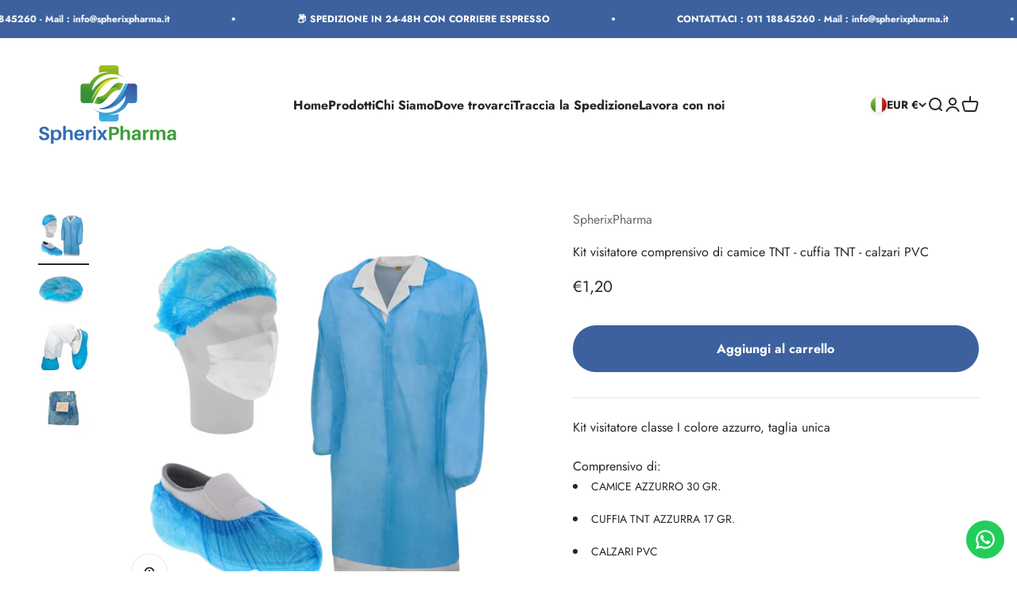

--- FILE ---
content_type: text/javascript
request_url: https://limits.minmaxify.com/spherixpharma.myshopify.com?v=117a&r=20240620162318
body_size: 11366
content:
!function(t){if(!t.minMaxify&&-1==location.href.indexOf("checkout.shopify")){var i=t.minMaxifyContext||{},e=t.minMaxify={shop:"spherixpharma.myshopify.com",cart:null,cartLoadTryCount:0,customer:i.customer,feedback:function(t){if(0!=a.search(/\/(account|password|checkouts|cache|\d+\/)/)){var i=new XMLHttpRequest;i.open("POST","https://admin.minmaxify.com/report"),i.send(location.protocol+"//"+e.shop+a+"\n"+t)}},guarded:function(t,i){return function(){try{var a=i&&i.apply(this,arguments),n=t.apply(this,arguments);return i?n||a:n}catch(t){console.error(t);var r=t.toString();-1==r.indexOf("Maximum call stack")&&e.feedback("ex\n"+(t.stack||"")+"\n"+r)}}}},a=t.location.pathname;e.guarded((function(){var i,n,r,o,m,s=t.jQuery,l=t.document,c={btnCheckout:"[name=checkout],[href='/checkout'],[type=submit][value=Checkout],[onclick='window.location\\=\\'\\/checkout\\''],form[action='/checkout'] [type=submit],.checkout_button,form[action='/cart'] [type=submit].button-cart-custom,.btn-checkout,.checkout-btn,.button-checkout,.rebuy-cart__checkout-button,.gokwik-checkout",lblCheckout:"[name=checkout]",btnCartQtyAdjust:".cart-item-decrease,.cart-item-increase,.js--qty-adjuster,.js-qty__adjust,.minmaxify-quantity-button,.numberUpDown > *,.cart-item button.adjust,.cart-wrapper .quantity-selector__button,.cart .product-qty > .items,.cart__row [type=button],.cart-item-quantity button.adjust,.cart_items .js-change-quantity,.ajaxcart__qty-adjust,.cart-table-quantity button",divCheckout:".additional-checkout-buttons,.dynamic-checkout__content,.cart__additional_checkout,.additional_checkout_buttons,.paypal-button-context-iframe,.additional-checkout-button--apple-pay,.additional-checkout-button--google-pay",divDynaCheckout:"div.shopify-payment-button,.shopify-payment-button > div,#gokwik-buy-now",fldMin:"",fldQty:"input[name=quantity]",fldCartQty:"input[name^='updates['],.cart__qty-input,[data-cart-item-quantity]",btnCartDrawer:"a[href='/cart'],.js-drawer-open-right",btnUpdate:"[type=submit][name=update],.cart .btn-update"},u=0,d={name:""},p=2e4,h={NOT_VALID_MSG:"Ordine non valido",CART_UPDATE_MSG:"Il carrello necessita di essere aggiornato",CART_AUTO_UPDATE:"Quantities have been changed, press OK to validate the cart.",CART_UPDATE_MSG2:'Cart contents have changed, you must click "Update cart" before proceeding.',VERIFYING_MSG:"Verifying",VERIFYING_EXPANDED:"Please wait while we verify your cart.",PREVENT_CART_UPD_MSG:"\n\n"};function f(){return(new Date).getTime()}Object.assign;function g(t,i){try{setTimeout(t,i||0)}catch(e){i||t()}}function y(t){return t?"string"==typeof t?l.querySelectorAll(t):t.nodeType?[t]:t:[]}function v(t,i){var e,a=y(t);if(a&&i)for(e=0;e<a.length;++e)i(a[e]);return a}function x(t,i){var e=t&&l.querySelector(t);if(e)return i?"string"==typeof i?e[i]:i(e):e}function b(t,i){if(s)return s(t).trigger(i);v(t,(function(t){t[i]()}))}function _(t,i,e){try{if(s)return s(t).on(i,e)}catch(t){}v(t,(function(t){t.addEventListener(i,e)}))}function M(t,i){var e=l.createElement("div");e.innerHTML=t;var a=e.childNodes;if(a){if(!i)return a[0];for(;a.length;)i.appendChild(a[0]);return 1}}function I(t){var i=t.target;try{return(i.closest||i.matches).bind(i)}catch(t){}}function k(){}e.showMessage=function(t){if(L())return(e.closePopup||k)(),!0;var i=S.messages||S.getMessages();if(++u,t&&(e.prevented=f()),!e.showPopup||!e.showPopup(i[0],i.slice(1))){for(var a="",n=0;n<i.length;++n)a+=i[n]+"\n";alert(a),r&&b(c.btnUpdate,"click")}return t&&(t.stopImmediatePropagation&&t.stopImmediatePropagation(),t.stopPropagation&&t.stopPropagation(),t.preventDefault&&t.preventDefault()),!1};var T='.minmaxify-p-bg { top: 0; left: 0; width: 100%; height: 100%; z-index: 2147483641; overflow: hidden; position: fixed; background: rgb(11, 11, 11, 0.8); opacity: 0.2; } .minmaxify-p-bg.minmaxify-a { transition: opacity 0.15s ease-out; opacity: 1; display: block; } \n.minmaxify-p-wrap { top: 0; left: 0; width: 100%; height: 100%; display: table; z-index: 2147483642; position: fixed; outline: none !important; -webkit-backface-visibility: hidden; pointer-events: none; }\n.minmaxify-p-wrap > div { display: table-cell; vertical-align: middle; }\n.minmaxify-p { opacity: .5; color: black; background-color: white; padding: 18px; max-width: 500px; margin: 18px auto; width: calc(100% - 36px); pointer-events: auto; border: solid white 1px; overflow: auto; max-height: 95vh; } .minmaxify-p.minmaxify-a { opacity: 1; transition: all 0.25s ease-in; border-width: 0px; }\n.minmaxify-ok { display: inline-block; padding: 8px 20px; margin: 0; line-height: 1.42; text-decoration: none; text-align: center; vertical-align: middle; white-space: nowrap; border: 1px solid transparent; border-radius: 2px; font-family: "Montserrat","HelveticaNeue","Helvetica Neue",sans-serif; font-weight: 400;font-size: 14px;text-transform: uppercase;transition:background-color 0.2s ease-out;background-color: #528ec1; color: white; min-width: unset; }\n.minmaxify-ok:after { content: "OK"; }\n.minmaxify-close { font-style: normal; font-size: 28px; font-family: Arial, Baskerville, monospace; overflow: visible; background: transparent; border: 0; -webkit-appearance: none; display: block; outline: none; padding: 0 0 0 10px; box-shadow: none; margin-top: -10px; opacity: .65; }\n.minmaxify-p button { user-select: none; -webkit-user-select: none; cursor: pointer; float:right; width: unset; }\n.minmaxify-close:hover, .minmaxify-close:focus { opacity: 1; }\n.minmaxify-p ul { padding-left: 2rem; margin-bottom: 2rem; }';function E(t){if(h.locales){var i=(h.locales[e.locale]||{})[t];if(void 0!==i)return i}return h[t]}var A,C={messages:[E("VERIFYING_EXPANDED")],equalTo:function(t){return this===t}},S=C;function N(t){return i?i.getItemLimits(e,t):{}}function O(){return i}function L(){return S.isOk&&!r&&O()||"force"==S.isOk||n}function G(){location.pathname!=a&&(a=location.pathname);try{if(O()&&!n){!function(){var t=e.cart&&e.cart.items;if(!t)return;v(c.fldCartQty,(function(i){for(var e=0;e<t.length;++e){var a=t[e],n=i.dataset;if(a.key==n.lineId||i.id&&-1!=i.id.search(new RegExp("updates(_large)?_"+a.id,"i"))||n.index==e+1){var r=N(a);r.min>1&&!r.combine&&(i.min=r.min),r.max&&(i.max=r.max),r.multiple&&!r.combine&&(i.step=r.multiple);break}}}))}(),v(c.divDynaCheckout,(function(t){t.style.display="none"}));var i=function(i){var e,n;if(!e){if(!n)try{n=decodeURIComponent(a||location.href||"")}catch(t){n=""}if(!((n=n.split("/")).length>2&&"products"==n[n.length-2]))return;e=n[n.length-1]}var r=(t.ShopifyAnalytics||{}).meta||{},o={handle:e,sku:""},m=r.product,s=r.selectedVariantId;if(!m){var l=x("#ProductJson-product-template");if(l)try{m=l._product||JSON.parse(l.dataset.product||l.textContent)}catch(t){}}if(m){o.product_description=m.description,o.product_type=m.type,o.vendor=m.vendor,o.price=m.price,o.product_title=m.title,o.product_id=m.id;var c=m.variants||[],u=c.length;if(s||1==u)for(var d=0;d<u;++d){var p=c[d];if(1==u||p.id==s){o.variant_title=p.public_title,o.sku=p.sku,o.grams=p.weight,o.price=p.price||m.price,o.variant_id=p.id,o.name=p.name,o.product_title||(o.product_title=p.name);break}}}return o}();if(i){var r=x(c.fldQty);!function(i,e){function a(t,i){if(arguments.length<2)return e.getAttribute(t);null==i?e.removeAttribute(t):e.setAttribute(t,i)}var n=i.max||void 0,r=i.multiple,o=i.min;if((t.minmaxifyDisplayProductLimit||k)(i),e){var m=a("mm-max"),s=a("mm-step"),l=a("mm-min"),c=parseInt(e.max),u=parseInt(e.step),d=parseInt(e.min);stockMax=parseInt(a("mm-stock-max")),val=parseInt(e.value),(o!=l||o>d)&&((l?val==l||val==d:!val||val<o)&&(e.value=o),!i.combine&&o>1?a("min",o):l&&a("min",1),a("mm-min",o)),isNaN(stockMax)&&!m&&(stockMax=parseInt(a("data-max-quantity")||a("max")),a("mm-stock-max",stockMax)),!isNaN(stockMax)&&n&&n>stockMax&&(n=stockMax),(n!=m||isNaN(c)||c>n)&&(n?a("max",n):m&&a("max",null),a("mm-max",n)),(r!=s||r>1&&u!=r)&&(i.combine?s&&a("step",null):a("step",r),a("mm-step",r))}}(N(i),r)}}}catch(t){console.error(t)}return w(),R(),!0}function w(t,i,e){v(c.lblCheckout,(function(a){var n=null===t?a.minMaxifySavedLabel:t;a.minMaxifySavedLabel||(a.minMaxifySavedLabel=a.value||(a.innerText||a.textContent||"").trim()),void 0!==n&&(a.value=n,a.textContent&&!a.childElementCount&&(a.textContent=n));var r=a.classList;r&&i&&r.add(i),r&&e&&r.remove(e)}))}function P(t){"start"==t?(w(E("VERIFYING_MSG"),"btn--loading"),o||(o=f(),p&&g((function(){o&&f()-o>=p&&(D()&&e.feedback("sv"),S={isOk:"force"},P("stop"))}),p))):"stop"==t?(w(S.isOk?null:E("NOT_VALID_MSG"),0,"btn--loading"),o=0,(e.popupShown||k)()&&e.showMessage()):"changed"==t&&w(E("CART_UPDATE_MSG")),R()}function R(){v(c.divCheckout,(function(t){var i=t.style;L()?t.mm_hidden&&(i.display=t.mm_hidden,t.mm_hidden=!1):"none"!=i.display&&(t.mm_hidden=i.display||"block",i.display="none")})),(t.minmaxifyDisplayCartLimits||k)(!n&&S,r)}function U(t){var i=I(t);if(i){if(i(c.btnCheckout))return e.showMessage(t);i(c.btnCartQtyAdjust)&&e.onChange(t)}}function q(a){null==e.cart&&(e.cart=(t.Shopify||{}).cart||null);var n=e.cart&&e.cart.item_count&&(a||!u&&D());(G()||n||a)&&(O()&&e.cart?(S=i.validateCart(e),P("stop"),n&&(A&&!S.isOk&&!S.equalTo(A)&&l.body?e.showMessage():!u&&D()&&g(e.showMessage,100)),A=S):(S=C,P("start"),e.cart||Q()))}function D(){return 0==a.indexOf("/cart")}function z(t,i,a,n){if(i&&"function"==typeof i.search&&4==t.readyState&&"blob"!=t.responseType){var o,m;try{if(200!=t.status)"POST"==a&&r&&-1!=i.search(/\/cart(\/update|\/change|\/clear|\.js)/)&&(r=!1,q());else{if("GET"==a&&-1!=i.search(/\/cart($|\.js|\.json|\?view=)/)&&-1==i.search(/\d\d\d/))return;var s=(o=t.response||t.responseText||"").indexOf&&o.indexOf("{")||0;-1!=i.search(/\/cart(\/update|\/change|\/clear|\.js)/)||"/cart"==i&&0==s?(-1!=i.indexOf("callback=")&&o.substring&&(o=o.substring(s,o.length-1)),m=e.handleCartUpdate(o,-1!=i.indexOf("cart.js")?"get":"update",n)):-1!=i.indexOf("/cart/add")?m=e.handleCartUpdate(o,"add",n):"GET"!=a||D()&&"/cart"!=i||(q(),m=1)}}catch(t){if(!o||0==t.toString().indexOf("SyntaxError"))return;console.error(t),e.feedback("ex\n"+(t.stack||"")+"\n"+t.toString()+"\n"+i)}m&&H()}}function H(){for(var t=500;t<=2e3;t+=500)g(G,t)}function Q(){var t=new XMLHttpRequest,i="/cart.js?_="+f();t.open("GET",i),t.mmUrl=null,t.onreadystatechange=function(){z(t,i)},t.send(),g((function(){null==e.cart&&e.cartLoadTryCount++<60&&Q()}),5e3+500*e.cartLoadTryCount)}e.getLimitsFor=N,e.checkLimits=L,e.onChange=e.guarded((function(){P("changed"),r=!0,S=D()&&x(c.btnUpdate)?{messages:[E("CART_AUTO_UPDATE")]}:{messages:[E("CART_UPDATE_MSG2")]},R()})),t.getLimits=q,t.mmIsEnabled=L,e.handleCartUpdate=function(t,i,a){"string"==typeof t&&(t=JSON.parse(t));var n="get"==i&&JSON.stringify(t);if("get"!=i||m!=n){if("update"==i)e.cart=t;else if("add"!=i){if(a&&!t.item_count&&e.cart)return;e.cart=t}else{var o=t.items||[t];t=e.cart;for(var s=0;s<o.length;++s){var l=o[s];t&&t.items||(t=e.cart={total_price:0,total_weight:0,items:[],item_count:0}),t.total_price+=l.line_price,t.total_weight+=l.grams*l.quantity,t.item_count+=l.quantity;for(var c=0;c<t.items.length;++c){var u=t.items[c];if(u.id==l.id){t.total_price-=u.line_price,t.total_weight-=u.grams*u.quantity,t.item_count-=u.quantity,t.items[c]=l,l=0;break}}l&&t.items.unshift(l)}n=JSON.stringify(t)}return m=n,r=!1,q(!0),1}if(!S.isOk)return G(),1};var j,F=t.XMLHttpRequest.prototype,V=F.open,B=F.send;function X(){s||(s=t.jQuery);var i=t.Shopify||{},a=i.shop||location.host;if(d=i.theme||d,n=!1,l.getElementById("minmaxify_disable")||a!=e.shop)n=!0;else{e.locale=i.locale,G(),function(t,i,a,n){v(t,(function(t){if(!t["mmBound_"+i]){t["mmBound_"+i]=!0;var r=t["on"+i];r&&n?t["on"+i]=e.guarded((function(t){!1!==a()?r.apply(this,arguments):t.preventDefault()})):_(t,i,e.guarded(a))}}))}(c.btnCartDrawer,"click",H),e.showPopup||M('<style type="text/css" minmaxify>'+T+"</style>",l.head)&&(e.showPopup=function(t,i){for(var a='<button title="Close (Esc)" type="button" class="minmaxify-close" aria-label="Close">&times;</button>'+t.replace(new RegExp("\n","g"),"<br/>")+"<ul>",n=0;n<i.length;++n){var r=i[n];r&&(a+="<li>"+r+"</li>")}a+='</ul><div><button class="minmaxify-ok"></button><div style="display:table;clear:both;"></div></div>';var o=x("div.minmaxify-p");if(o)o.innerHtml=a;else{var m=document.body;m.insertBefore(M("<div class='minmaxify-p-bg'></div>"),m.firstChild),m.insertBefore(M("<div class='minmaxify-p-wrap'><div><div role='dialog' aria-modal='true' aria-live='assertive' tabindex='1' class='minmaxify-p'>"+a+"</div></div></div>"),m.firstChild),_(".minmaxify-ok","click",(function(){e.closePopup(1)})),_(".minmaxify-close, .minmaxify-p-bg","click",(function(){e.closePopup()})),g(v.bind(e,".minmaxify-p-bg, .minmaxify-p",(function(t){t.classList.add("minmaxify-a")})))}return 1},e.closePopup=function(t){v(".minmaxify-p-wrap, .minmaxify-p-bg",(function(t){t.parentNode.removeChild(t)})),r&&t&&b(c.btnUpdate,"click")},e.popupShown=function(){return y("div.minmaxify-p").length},l.addEventListener("keyup",(function(t){27===t.keyCode&&e.closePopup()}))),K();var o=document.getElementsByTagName("script");for(let t=0;t<o.length;++t){var m=o[t];m.src&&-1!=m.src.indexOf("trekkie.storefront")&&!m.minMaxify&&(m.minMaxify=1,m.addEventListener("load",K))}}}function K(){var i=t.trekkie||(t.ShopifyAnalytics||{}).lib||{},a=i.track;a&&!a.minMaxify&&(i.track=function(t){return"Viewed Product Variant"==t&&g(G),a.apply(this,arguments)},i.track.minMaxify=1,i.ready&&(i.ready=e.guarded(q,i.ready)));var n=t.subscribe;"function"!=typeof n||n.mm_quTracked||(n.mm_quTracked=1,n("quantity-update",e.guarded(G)))}e.initCartValidator=e.guarded((function(t){i||(i=t,n||q(!0))})),F.open=function(t,i,e,a,n){return this.mmMethod=t,this.mmUrl=i,V.apply(this,arguments)},F.send=function(t){var i=this;return i.addEventListener?i.addEventListener("readystatechange",(function(t){z(i,i.mmUrl,i.mmMethod)})):i.onreadystatechange=e.guarded((function(){z(i,i.mmUrl)}),i.onreadystatechange),B.apply(i,arguments)},(j=t.fetch)&&!j.minMaxify&&(t.fetch=function(t,i){var a,n=(i||t||{}).method||"GET";return a=j.apply(this,arguments),-1!=(t=((t||{}).url||t||"").toString()).search(/\/cart(\/|\.js)/)&&(a=a.then((function(i){try{var a=e.guarded((function(e){i.readyState=4,i.responseText=e,z(i,t,n,!0)}));i.ok?i.clone().text().then(a):a()}catch(t){}return i}))),a},t.fetch.minMaxify=1),l.addEventListener("mousedown",e.guarded(U),!0);try{l.addEventListener("touchstart",e.guarded(U),{capture:!0,passive:!1})}catch(t){}l.addEventListener("click",e.guarded(U),!0),l.addEventListener("keydown",e.guarded((function(t){var i=I(t);i&&i(c.fldCartQty)&&e.onChange(t)}))),l.addEventListener("change",e.guarded((function(t){var i=I(t);i&&i(c.fldCartQty)&&e.onChange(t)}))),l.addEventListener("DOMContentLoaded",e.guarded((function(){X(),n||(D()&&g(q),(t.booster||t.BoosterApps)&&s&&s.fn.ajaxSuccess&&s(l).ajaxSuccess((function(t,i,e){e&&z(i,e.url,e.type)})))}))),X()}))()}}(window),function(){function t(t,i,e,a){this.cart=i||{},this.opt=t,this.customer=e,this.messages=[],this.locale=a}t.prototype={recalculate:function(t){this.isOk=!0,this.messages=!t&&[];var i=this.cart._subtotal=Number(this.cart.total_price||0)/100,e=this.opt.overridesubtotal;if(!(e>0&&i>e)){for(var a=0,n=this.cart.items||[],r=0;r<n.length;r++)a+=Number(n[r].quantity);this.cart._totalQuantity=a,this.addMsg("INTRO_MSG"),this._doSubtotal(),this._doItems(),this._doQtyTotals(),this._doWeight()}},getMessages:function(){return this.messages||this.recalculate(),this.messages},addMsg:function(t,i){if(!this.messages)return;const e=this.opt.messages;var a=e[t];if(e.locales&&this.locale){var n=(e.locales[this.locale]||{})[t];void 0!==n&&(a=n)}a&&(a=this._fmtMsg(unescape(a),i)),this.messages.push(a)},equalTo:function(t){if(this.isOk!==t.isOk)return!1;var i=this.getMessages(),e=t.messages||t.getMessages&&t.getMessages()||[];if(i.length!=e.length)return!1;for(var a=0;a<i.length;++a)if(i[a]!==e[a])return!1;return!0},_doSubtotal:function(){var t=this.cart._subtotal,i=this.opt.minorder,e=this.opt.maxorder;t<i&&(this.addMsg("MIN_SUBTOTAL_MSG"),this.isOk=!1),e>0&&t>e&&(this.addMsg("MAX_SUBTOTAL_MSG"),this.isOk=!1)},_doWeight:function(){var t=Number(this.cart.total_weight||0),i=this.opt.weightmin,e=this.opt.weightmax;t<i&&(this.addMsg("MIN_WEIGHT_MSG"),this.isOk=!1),e>0&&t>e&&(this.addMsg("MAX_WEIGHT_MSG"),this.isOk=!1)},checkGenericLimit:function(t,i,e){if(!(t.quantity<i.min&&(this.addGenericError("MIN",t,i,e),e)||i.max&&t.quantity>i.max&&(this.addGenericError("MAX",t,i,e),e)||i.multiple>1&&t.quantity%i.multiple>0&&(this.addGenericError("MULT",t,i,e),e))){var a=t.line_price/100;void 0!==i.minAmt&&a<i.minAmt&&(this.addGenericError("MIN_SUBTOTAL",t,i,e),e)||i.maxAmt&&a>i.maxAmt&&this.addGenericError("MAX_SUBTOTAL",t,i,e)}},addGenericError:function(t,i,e,a){var n={item:i};a?(t="PROD_"+t+"_MSG",n.itemLimit=e,n.refItem=a):(t="GROUP_"+t+"_MSG",n.groupLimit=e),this.addMsg(t,n),this.isOk=!1},_buildLimitMaps:function(){var t=this.opt,i=t.items||[];t.bySKU={},t.byId={},t.byHandle={};for(var e=0;e<i.length;++e){var a=i[e];a.sku?t.bySKU[a.sku]=a:(a.h&&(t.byHandle[a.h]=a),a.id&&(t.byId[a.id]=a))}},_doItems:function(){var t,i=this.cart.items||[],e={},a={},n=this.opt;n.byHandle||this._buildLimitMaps(),(n.itemmin||n.itemmax||n.itemmult)&&(t={min:n.itemmin,max:n.itemmax,multiple:n.itemmult});for(var r=0;r<i.length;r++){var o=i[r],m=this.getCartItemKey(o),s=e[m],l=a[o.handle];s?(s.quantity+=o.quantity,s.line_price+=o.line_price,s.grams+=(o.grams||0)*o.quantity):s=e[m]={ref:o,quantity:o.quantity,line_price:o.line_price,grams:(o.grams||0)*o.quantity,limit:this._getIndividualItemLimit(o)},l?(l.quantity+=o.quantity,l.line_price+=o.line_price,s.grams+=(o.grams||0)*o.quantity):l=a[o.handle]={ref:o,quantity:o.quantity,line_price:o.line_price,grams:(o.grams||0)*o.quantity,limit:s.limit}}for(var c in e){if(o=e[c])((u=o.limit||o.limitRule)&&!u.combine||t)&&this.checkGenericLimit(o,u||t,o.ref)}for(var c in a){var u;if(o=a[c])(u=o.limit||o.limitRule)&&u.combine&&this.checkGenericLimit(o,u,o.ref)}},getCartItemKey:function(t){var i=t.handle;return i+=t.sku||t.variant_id},getCartItemIds:function(t){var i={handle:t.handle||"",product_id:t.product_id,sku:t.sku},e=i.handle.indexOf(" ");return e>0&&(i.sku=i.handle.substring(e+1),i.handle=i.handle.substring(0,e)),i},_getIndividualItemLimit:function(t){var i=this.opt,e=this.getCartItemIds(t);return i.bySKU[e.sku]||i.byId[e.product_id]||i.byHandle[e.handle]},getItemLimit:function(t){var i=this.opt;if(!i)return{};void 0===i.byHandle&&this._buildLimitMaps();var e=this._getIndividualItemLimit(t);return e||(e={min:i.itemmin,max:i.itemmax,multiple:i.itemmult}),e},calcItemLimit:function(t){var i=this.getItemLimit(t);(i={max:i.max||0,multiple:i.multiple||1,min:i.min,combine:i.combine}).min||(i.min=i.multiple);var e=this.opt.maxtotalitems||0;return(!i.max||e&&e<i.max)&&(i.max=e),i},_doQtyTotals:function(){var t=this.opt.maxtotalitems,i=this.opt.mintotalitems,e=this.opt.multtotalitems,a=this.cart._totalQuantity;0!=t&&a>t&&(this.addMsg("TOTAL_ITEMS_MAX_MSG"),this.isOk=!1),a<i&&(this.addMsg("TOTAL_ITEMS_MIN_MSG"),this.isOk=!1),e>1&&a%e>0&&(this.addMsg("TOTAL_ITEMS_MULT_MSG"),this.isOk=!1)},_fmtMsg:function(t,i){var e,a,n,r=this;return t.replace(/\{\{\s*(.*?)\s*\}\}/g,(function(t,o){try{e||(e=r._getContextMsgVariables(i)||{});var m=e[o];return void 0!==m?m:a||(a=e,r._setGeneralMsgVariables(a),void 0===(m=a[o]))?(n||(n=r._makeEvalFunc(e)),n(o)):m}catch(t){return'"'+t.message+'"'}}))},formatMoney:function(t){var i=this.opt.moneyFormat;if(void 0!==i){try{t=t.toLocaleString()}catch(t){}i&&(t=i.replace(/{{\s*amount[a-z_]*\s*}}/,t))}return t},_getContextMsgVariables(t){if(t){var i,e;if(t.itemLimit){var a=t.item,n=t.refItem||a,r=t.itemLimit;i={item:n,ProductQuantity:a.quantity,ProductName:r.combine&&r.name?unescape(r.name):n.title,GroupTitle:r.title,ProductMinQuantity:r.min,ProductMaxQuantity:r.max,ProductQuantityMultiple:r.multiple},e=[["ProductAmount",Number(a.line_price)/100],["ProductMinAmount",r.minAmt],["ProductMaxAmount",r.maxAmt]]}if(t.groupLimit){a=t.item,n=t.refItem||a,r=t.groupLimit;i={item:n,GroupQuantity:a.quantity,GroupTitle:r.title,GroupMinQuantity:r.min,GroupMaxQuantity:r.max,GroupQuantityMultiple:r.multiple},e=[["GroupAmount",Number(a.line_price)/100],["GroupMinAmount",r.minAmt],["GroupMaxAmount",r.maxAmt]]}if(i){for(var o=0;o<e.length;o++){const t=e[o];isNaN(t[1])||Object.defineProperty(i,t[0],{get:this.formatMoney.bind(this,t[1])})}return i}}},_setGeneralMsgVariables:function(t){var i=this.cart,e=this.opt;t.CartWeight=Number(i.total_weight||0),t.CartMinWeight=e.weightmin,t.CartMaxWeight=e.weightmax,t.CartQuantity=i._totalQuantity,t.CartMinQuantity=e.mintotalitems,t.CartMaxQuantity=e.maxtotalitems,t.CartQuantityMultiple=e.multtotalitems;for(var a=[["CartAmount",i._subtotal],["CartMinAmount",e.minorder],["CartMaxAmount",e.maxorder]],n=0;n<a.length;n++){const i=a[n];isNaN(i[1])||Object.defineProperty(t,i[0],{get:this.formatMoney.bind(this,i[1])})}},_makeEvalFunc:function(t){return new Function("_expr","with(this) return eval(_expr)").bind(t)}};var i={messages:{INTRO_MSG:"Impossibile completare l'ordine: quantità minima NON raggiunta\n\n",PROD_MIN_MSG:"{{ProductName}}:  {{ProductMinQuantity}} quantità minime necessarie per acquistare questo prodotto",PROD_MAX_MSG:"{{ProductName}}: Must have at most {{ProductMaxQuantity}} of this item.",PROD_MULT_MSG:"{{ProductName}}: Quantity must be a multiple of {{ProductQuantityMultiple}}."},items:[{id:9164123439429,h:"asciugamani-di-carta-monouso-piegati-a-v",name:"Asciugamani di carta monouso  piegati a V",min:30,multiple:15,max:1e3},{id:9164313002309,h:"calzari-in-pvc-usa-e-getta-colore-blu",name:"Calzari in PVC usa e getta colore blu",min:1e3,max:6e3,multiple:1e3},{id:7588061413528,h:"camice-in-tyvek",name:"Camice in tyvek",min:10,max:2e3,multiple:10},{id:9161169207621,h:"camice-tnt-30-gr-colore-blu-con-polsino-bianco",name:"Camice TNT 30 Gr. colore azzurro con polsino bianco",min:20,max:1e3,multiple:10},{id:9195529830725,h:"carta-igienica-10-rotoli-famiglia",name:"Carta igienica 10 rotoli famiglia",min:10,max:400,multiple:10},{id:9164273680709,h:"carta-igienica-4-rotoli-famiglia",name:"Carta igienica 4 rotoli famiglia",min:10,max:1e3,multiple:2},{id:8807951499589,h:"carta-igienica-jumbo-pura-cellulosa",name:"CARTA IGIENICA JUMBO PURA CELLULOSA",min:24,max:48,multiple:6},{id:8560736633157,h:"carta-igienica-miny-jumbo-pura-cellulosa-conf-12-rotoli",name:"CARTA IGIENICA MINY JUMBO PURA CELLULOSA CONF. 12 ROTOLI",min:24,max:240,multiple:24},{id:9161200271685,h:"carta-secca-rotolo",name:"Carta secca rotolo",min:5,max:5e3,multiple:5},{id:7057312678040,h:"clungene-tampone-nasofaringeo-conf-da-25-pz",name:"CLUNGENE TAMPONE NASOFARINGEO CONF. DA 25 PZ.",min:50,max:400,multiple:25},{id:9164337873221,h:"cuffia-monouso-in-tnt-17-gr-colore-bianco-con-elastico",name:"Cuffia monouso in TNT 17 GR colore bianco, con elastico",min:1e3,max:1e4,multiple:1e3},{id:6114814132376,h:"estensore-mascherina",name:"ESTENSORE MASCHERINA",min:10,max:400,multiple:10},{id:8554024993093,h:"film-estensibile-trasparente-manuale-conf-da-6-rotoli",name:"FILM ESTENSIBILE TRASPARENTE MANUALE CONF. DA 6 ROTOLI",min:12,multiple:6,max:100},{id:5957682364568,h:"gel-igienizzante-da-500-ml-lemusan",name:"GEL IGIENIZZANTE DA 500 ML.",min:8,max:400,multiple:8},{id:7295940919448,h:"gel-igienizzante-mani-100ml-conf-da-12-pz",name:"GEL IGIENIZZANTE MANI 100ML",min:20,max:400,multiple:20},{id:7296104071320,h:"guanti-in-nitrile-black-cartone-da-10-box",name:"GUANTI IN NITRILE BLACK",min:20,max:1e3,combine:1,multiple:10},{id:8560807346501,h:"guanti-in-nitrile-senza-polvere-full-grip-n85-arancione-gr-8-4-ultra-resistente-box-da-50-pz",name:"Guanti In Nitrile Senza Polvere Full Grip N85 Arancione – gr. 8,4 Ultra resistente box da 50 pz.",min:20,max:120,multiple:10,combine:1},{id:9164012880197,h:"guanti-medicale-in-vinile-vinyl-flex-plus",name:'Guanti medicale in vinile " Vinyl Flex Plus "',min:20,max:1e3,multiple:10},{id:8810397598021,h:"copia-del-nashira-guanti-monouso-in-nitrile-medicale-cartone-da-10-box",name:"Guanti monouso in nitrile azzurro SHERIXPHARMA, medicali",min:20,max:1e3,multiple:10},{id:9163890524485,h:"guanti-monouso-in-nitrile-azzurro-sherixpharma-medicali",name:"Guanti monouso in nitrile NERO SHERIXPHARMA, medicali",min:20,max:1e3,multiple:10},{id:6989128728728,h:"igienizzante-one-shot-conf-da-6-pz",name:"IGIENIZZANTE ONE SHOT",min:6,max:400,multiple:6},{id:6998106669208,h:"mascherina-ffp2-keholl-conf-da-10-pz-ce-0598",name:"KEHOLL MASCHERINA FFP2  BIANCA CE 0598",min:100,max:400,multiple:100},{id:7165906419864,h:"copia-del-mascherina-ffp2-keholl-nera-conf-da-10-pz-ce-0598",name:"KEHOLL MASCHERINA FFP2  NERACE 0598",min:100,max:400,multiple:100},{id:8546996453701,h:"kit-visitatore-comprensivo-di-camice-tnt-cuffia-tnt-calzari-pvc",name:"Kit visitatore comprensivo di camice TNT  - cuffia TNT - calzari PVC",min:30,max:700,multiple:30},{id:7279288320152,h:"mascherine-chirurgiche-type-iir-made-in-italy",name:"Mascherine chirurgiche type IIR MADE IN ITALY presidio medico chirurgo",min:100,max:3e3,combine:1,multiple:100},{id:7516457009304,h:"mascherine-chirurgiche-type-iir-made-in-italy-presidio-medico-chirurgo",name:"MASCHERINE CHIRURGICHE TYPE IIR MADE IN ITALY PRESIDIO MEDICO CHIRURGO",min:100,max:1e4,multiple:100,combine:1},{id:6887130661016,h:"misurazione-di-pressione-da-tavolo",name:"Misuratore di pressione da tavolo",min:1,max:1e3,multiple:1},{id:8560679354693,h:"nashira-guanti-monouso-in-nitrile-medicale-cartone-da-10-box",name:"NASHIRA GUANTI MONOUSO IN NITRILE MEDICALE, CARTONE DA 10 BOX,",min:20,max:1e3,multiple:20,combine:1},{id:7472698917016,h:"roll-1000-carta-industriale-in-pura-cellulosa-1200-strappi",name:"Roll 1000 Carta Industriale In Pura Cellulosa 1200 Strappi",min:10,max:50,multiple:10},{id:7472736043160,h:"rotoli-carta-industriale-blu-ecologica-3-veli",name:"Rotoli Carta Industriale blu Ecologica 3 Veli",min:10,max:50,multiple:10},{id:8560702095685,h:"rotolo-lenzuolino-medico",name:"ROTOLO LENZUOLINO  MEDICO",min:12,max:48,multiple:12},{id:8808534802757,h:"sacchi-immondizia-neri-120-lt",name:"Sacchi Immondizia neri 120 LT",min:300,max:3e3,multiple:300},{id:9161142600005,h:"sapone-mani-detergente-da-500-ml-profumo-ambra-vaniglia-e-legni-pregiati",name:"Sapone mani detergente. Profumo: ambra, vaniglia e legni pregiati 500 ML",min:20,max:1e3,multiple:20},{id:6591713640600,h:"saturimetro-rohs",name:"Saturimetro Rohs",min:5,max:400,multiple:5},{id:5957582127256,h:"schermi-protettivi-trasparenti",name:"Schermi Protettivi Trasparenti",min:20,max:1e3,multiple:10},{id:9201420468549,h:"self-test-infezione-tratto-urinario",name:"Self test infezione tratto Urinario",min:3,max:50,multiple:3},{id:9201391337797,h:"self-test-menopausa-fsh-midstream-urine",name:"Self test Menopausa ( FSH Midstream urine )",min:3,max:50,multiple:3},{id:9201303519557,h:"self-test-rapido-di-fertilita-maschile-sperma",name:"Self Test rapido  fertilità maschile ( sperma )",min:3,max:50,multiple:3},{id:9201365221701,h:"self-test-rapido-ferritina-sangue-interno",name:"Self test rapido Ferritina ( sangue interno )",min:3,max:50,multiple:3},{id:9201380655429,h:"self-test-rapido-fob-sangue-umano-occulto-nelle-feci",name:"Self test rapido FOB - sangue umano occulto nelle feci",min:3,max:50,multiple:3},{id:9201403789637,h:"self-test-rapido-gravidanza-hcg-urina",name:"Self test rapido gravidanza hcg urina",min:3,max:50,multiple:3},{id:9201315184965,h:"self-test-rapido-ph-vaginale",name:"Self test rapido ph vaginale",min:3,max:50,multiple:3},{id:9201324949829,h:"self-test-rapido-su-card-antigene-helicobacter-pylori-feci",name:"Self test rapido su card antigene Helicobacter Pylori ( feci )",min:3,max:50,multiple:3},{id:9201346642245,h:"self-test-rapido-tsh-ormone-tiroideo",name:"Self test rapido TSH ormone Tiroideo",min:3,max:50,multiple:3},{id:9201370333509,h:"self-test-rapido-vitamina-d",name:"Self test rapido Vitamina D",min:3,max:50,multiple:3},{id:8579698852165,h:"spray-detergente-igienizzante-da-100-ml",name:"SPRAY DETERGENTE IGIENIZZANTE DA 100 ML",min:24,max:240,multiple:24},{id:7532374556824,h:"tampone-conf-singola-self-test-gp-getein",name:"Tampone conf. singola SELF-TEST GP GETEIN",min:10,max:4e3,multiple:10},{id:5957682036888,h:"taniche-gel-5l",name:"TANICHE GEL 5L",min:4,max:400,multiple:4},{id:5957682725016,h:"termometro-infrarossi-con-memoria-integrata",name:"Termometro Infrarossi con memoria integrata",min:2,max:60,multiple:2},{id:9164232229189,h:"test-antigenico-nasale-rapido-covid-19-egens-autodiagnostico",name:"Test antigenico nasale rapido covid-19 egens autodiagnostico",min:10,max:1e3,multiple:10},{id:6114913648792,h:"tuta-protettiva-categoria-iii-tipo-5-7",name:"TUTA PROTETTIVA MICROSAFE CATEGORIA III  TIPO 5/6",min:10,max:400,multiple:10},{id:6119309410456,h:"visiera-protettiva-trasparente",name:"Visiera Protettiva Trasparente",min:20,max:400,multiple:10},{id:9515800527173,h:"selt-test-streptococco",name:"Selt test Streptococco",min:4,max:100,multiple:1}],groups:[],rules:[],moneyFormat:"€{{amount_with_comma_separator}}"},e={apiVer:[1,0],validateCart:function(t){var i=this.instantiate(t);return i.recalculate(),i},getItemLimits:function(t,i){return this.instantiate(t).calcItemLimit(i)},instantiate:function(e){return new t(i,e.cart,e.customer,e.locale)}};minMaxify.initCartValidator(e)}();